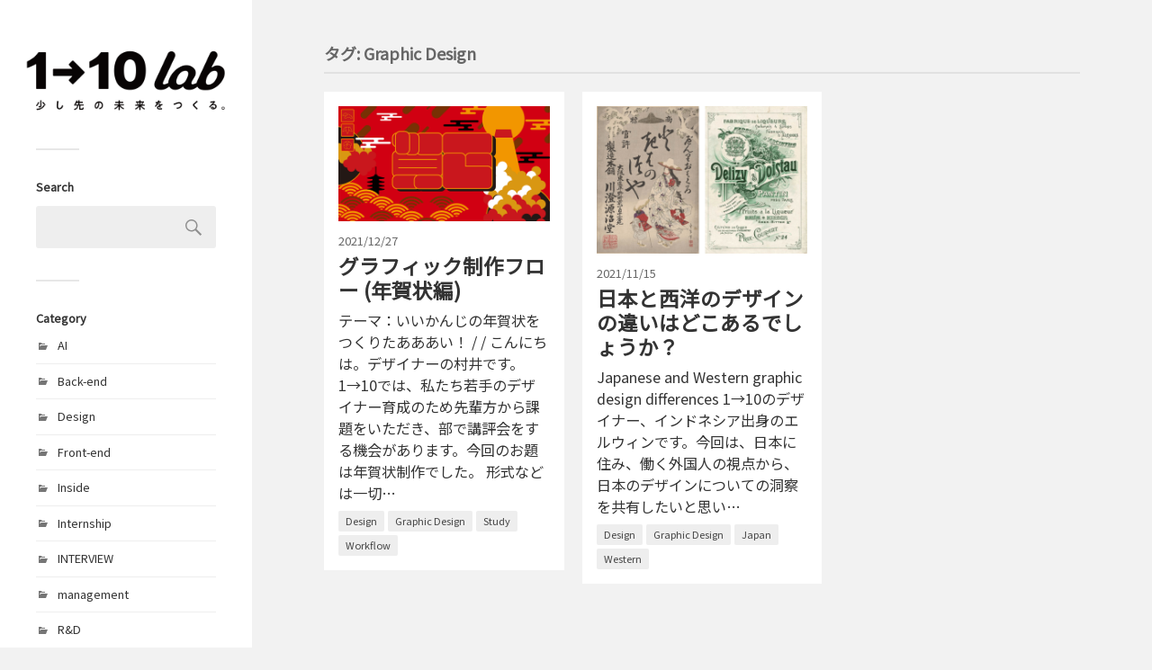

--- FILE ---
content_type: text/html; charset=UTF-8
request_url: https://labs.1-10.com/tag/graphic-design
body_size: 6605
content:
<!DOCTYPE html><html class="no-js" lang="ja"><head profile="http://gmpg.org/xfn/11"><meta http-equiv="Content-Type" content="text/html; charset=UTF-8" /><meta name="viewport" content="width=device-width, initial-scale=1.0, maximum-scale=1.0, user-scalable=no" ><meta name="description" content="1→10 labは、創造⼒で⼈類の可能性をひらく近未来クリエイティブカンパニー1→10（ワントゥーテン）に所属するさまざまなクリエイターたちが日々試していることや考えていることを書き綴っていくメディアです"><meta property="og:type" content="website"><meta property="og:site_name" content="1→10 lab / ワンテンラボ"><meta property="og:title" content="タグ: Graphic Design | 1→10 lab / ワンテンラボ"><meta property="og:description" content="1→10 labは、創造⼒で⼈類の可能性をひらく近未来クリエイティブカンパニー1→10（ワントゥーテン）に所属するさまざまなクリエイターたちが日々試していることや考えていることを書き綴っていくメディアです"><meta property="og:url" content="https://labs.1-10.com/tag/graphic-design"><meta property="og:image" content=""><meta name="twitter:card" content="summary_large_image"><link media="all" href="https://labs.1-10.com/wp-content/cache/autoptimize/css/autoptimize_0d4a494ca69b0c414a9bd98062a68ce6.css" rel="stylesheet"><title>Graphic Design | 1→10 lab / ワンテンラボ</title><meta name='robots' content='max-image-preview:large' /> <script>document.documentElement.className = document.documentElement.className.replace("no-js","js");</script> <link rel="alternate" type="application/rss+xml" title="1→10 lab / ワンテンラボ &raquo; フィード" href="https://labs.1-10.com/feed" /><link rel="alternate" type="application/rss+xml" title="1→10 lab / ワンテンラボ &raquo; コメントフィード" href="https://labs.1-10.com/comments/feed" /><link rel="alternate" type="application/rss+xml" title="1→10 lab / ワンテンラボ &raquo; Graphic Design タグのフィード" href="https://labs.1-10.com/tag/graphic-design/feed" /> <script type="text/javascript">window._wpemojiSettings = {"baseUrl":"https:\/\/s.w.org\/images\/core\/emoji\/16.0.1\/72x72\/","ext":".png","svgUrl":"https:\/\/s.w.org\/images\/core\/emoji\/16.0.1\/svg\/","svgExt":".svg","source":{"concatemoji":"https:\/\/labs.1-10.com\/wp-includes\/js\/wp-emoji-release.min.js?ver=6.8.3"}};
/*! This file is auto-generated */
!function(s,n){var o,i,e;function c(e){try{var t={supportTests:e,timestamp:(new Date).valueOf()};sessionStorage.setItem(o,JSON.stringify(t))}catch(e){}}function p(e,t,n){e.clearRect(0,0,e.canvas.width,e.canvas.height),e.fillText(t,0,0);var t=new Uint32Array(e.getImageData(0,0,e.canvas.width,e.canvas.height).data),a=(e.clearRect(0,0,e.canvas.width,e.canvas.height),e.fillText(n,0,0),new Uint32Array(e.getImageData(0,0,e.canvas.width,e.canvas.height).data));return t.every(function(e,t){return e===a[t]})}function u(e,t){e.clearRect(0,0,e.canvas.width,e.canvas.height),e.fillText(t,0,0);for(var n=e.getImageData(16,16,1,1),a=0;a<n.data.length;a++)if(0!==n.data[a])return!1;return!0}function f(e,t,n,a){switch(t){case"flag":return n(e,"\ud83c\udff3\ufe0f\u200d\u26a7\ufe0f","\ud83c\udff3\ufe0f\u200b\u26a7\ufe0f")?!1:!n(e,"\ud83c\udde8\ud83c\uddf6","\ud83c\udde8\u200b\ud83c\uddf6")&&!n(e,"\ud83c\udff4\udb40\udc67\udb40\udc62\udb40\udc65\udb40\udc6e\udb40\udc67\udb40\udc7f","\ud83c\udff4\u200b\udb40\udc67\u200b\udb40\udc62\u200b\udb40\udc65\u200b\udb40\udc6e\u200b\udb40\udc67\u200b\udb40\udc7f");case"emoji":return!a(e,"\ud83e\udedf")}return!1}function g(e,t,n,a){var r="undefined"!=typeof WorkerGlobalScope&&self instanceof WorkerGlobalScope?new OffscreenCanvas(300,150):s.createElement("canvas"),o=r.getContext("2d",{willReadFrequently:!0}),i=(o.textBaseline="top",o.font="600 32px Arial",{});return e.forEach(function(e){i[e]=t(o,e,n,a)}),i}function t(e){var t=s.createElement("script");t.src=e,t.defer=!0,s.head.appendChild(t)}"undefined"!=typeof Promise&&(o="wpEmojiSettingsSupports",i=["flag","emoji"],n.supports={everything:!0,everythingExceptFlag:!0},e=new Promise(function(e){s.addEventListener("DOMContentLoaded",e,{once:!0})}),new Promise(function(t){var n=function(){try{var e=JSON.parse(sessionStorage.getItem(o));if("object"==typeof e&&"number"==typeof e.timestamp&&(new Date).valueOf()<e.timestamp+604800&&"object"==typeof e.supportTests)return e.supportTests}catch(e){}return null}();if(!n){if("undefined"!=typeof Worker&&"undefined"!=typeof OffscreenCanvas&&"undefined"!=typeof URL&&URL.createObjectURL&&"undefined"!=typeof Blob)try{var e="postMessage("+g.toString()+"("+[JSON.stringify(i),f.toString(),p.toString(),u.toString()].join(",")+"));",a=new Blob([e],{type:"text/javascript"}),r=new Worker(URL.createObjectURL(a),{name:"wpTestEmojiSupports"});return void(r.onmessage=function(e){c(n=e.data),r.terminate(),t(n)})}catch(e){}c(n=g(i,f,p,u))}t(n)}).then(function(e){for(var t in e)n.supports[t]=e[t],n.supports.everything=n.supports.everything&&n.supports[t],"flag"!==t&&(n.supports.everythingExceptFlag=n.supports.everythingExceptFlag&&n.supports[t]);n.supports.everythingExceptFlag=n.supports.everythingExceptFlag&&!n.supports.flag,n.DOMReady=!1,n.readyCallback=function(){n.DOMReady=!0}}).then(function(){return e}).then(function(){var e;n.supports.everything||(n.readyCallback(),(e=n.source||{}).concatemoji?t(e.concatemoji):e.wpemoji&&e.twemoji&&(t(e.twemoji),t(e.wpemoji)))}))}((window,document),window._wpemojiSettings);</script> <link rel='stylesheet' id='fukasawa_googleFonts-css' href='//fonts.googleapis.com/css?family=Lato%3A400%2C400italic%2C700%2C700italic&#038;ver=6.8.3' type='text/css' media='all' /> <script type="text/javascript" src="https://labs.1-10.com/wp-includes/js/jquery/jquery.min.js?ver=3.7.1" id="jquery-core-js"></script> <link rel="https://api.w.org/" href="https://labs.1-10.com/wp-json/" /><link rel="alternate" title="JSON" type="application/json" href="https://labs.1-10.com/wp-json/wp/v2/tags/67" /><link rel="EditURI" type="application/rsd+xml" title="RSD" href="https://labs.1-10.com/xmlrpc.php?rsd" /><meta name="generator" content="WordPress 6.8.3" />  <script>(function(w,d,s,l,i){w[l]=w[l]||[];w[l].push({'gtm.start':
		new Date().getTime(),event:'gtm.js'});var f=d.getElementsByTagName(s)[0],
		j=d.createElement(s),dl=l!='dataLayer'?'&l='+l:'';j.async=true;j.src=
		'https://www.googletagmanager.com/gtm.js?id='+i+dl;f.parentNode.insertBefore(j,f);
		})(window,document,'script','dataLayer','GTM-K9VXG9M');</script> </head><body class="archive tag tag-graphic-design tag-67 wp-custom-logo wp-theme-fukasawa wp-child-theme-fukasawa-child wp-is-not-mobile"> <noscript><iframe src="https://www.googletagmanager.com/ns.html?id=GTM-K9VXG9M"
 height="0" width="0" style="display:none;visibility:hidden"></iframe></noscript> <a class="skip-link button" href="#site-content">本文にジャンプ</a><div class="mobile-navigation"><ul class="mobile-menu"></ul></div><div class="sidebar"><div class="blog-logo"> <a href="https://labs.1-10.com/" rel="home"> <img src="https://labs.1-10.com/wp-content/uploads/2021/08/1-10lab-logo.png" /> </a> <span class="screen-reader-text">1→10 lab / ワンテンラボ</span></div><div class="widgets"><div id="search-2" class="widget widget_search"><div class="widget-content clear"><h3 class="widget-title">Search</h3><form role="search" method="get" id="searchform" class="searchform" action="https://labs.1-10.com/"><div> <label class="screen-reader-text" for="s">検索:</label> <input type="text" value="" name="s" id="s" /> <input type="submit" id="searchsubmit" value="検索" /></div></form></div></div><div id="categories-2" class="widget widget_categories"><div class="widget-content clear"><h3 class="widget-title">Category</h3><ul><li class="cat-item cat-item-118"><a href="https://labs.1-10.com/category/ai">AI</a></li><li class="cat-item cat-item-134"><a href="https://labs.1-10.com/category/back-end">Back-end</a></li><li class="cat-item cat-item-100"><a href="https://labs.1-10.com/category/design">Design</a></li><li class="cat-item cat-item-135"><a href="https://labs.1-10.com/category/front-end">Front-end</a></li><li class="cat-item cat-item-14"><a href="https://labs.1-10.com/category/inside">Inside</a></li><li class="cat-item cat-item-127"><a href="https://labs.1-10.com/category/internship">Internship</a></li><li class="cat-item cat-item-126"><a href="https://labs.1-10.com/category/interview">INTERVIEW</a></li><li class="cat-item cat-item-168"><a href="https://labs.1-10.com/category/management">management</a></li><li class="cat-item cat-item-110"><a href="https://labs.1-10.com/category/rd">R&amp;D</a></li><li class="cat-item cat-item-16"><a href="https://labs.1-10.com/category/report">Report</a></li><li class="cat-item cat-item-15"><a href="https://labs.1-10.com/category/seed">Seed</a></li><li class="cat-item cat-item-93"><a href="https://labs.1-10.com/category/study">Study</a></li><li class="cat-item cat-item-164"><a href="https://labs.1-10.com/category/touchdesigner">TouchDesigner</a></li><li class="cat-item cat-item-167"><a href="https://labs.1-10.com/category/trend">Trend</a></li><li class="cat-item cat-item-124"><a href="https://labs.1-10.com/category/ue5">UE5</a></li><li class="cat-item cat-item-18"><a href="https://labs.1-10.com/category/uncategorized">Uncategorized</a></li><li class="cat-item cat-item-133"><a href="https://labs.1-10.com/category/unity">Unity</a></li><li class="cat-item cat-item-123"><a href="https://labs.1-10.com/category/unrealengine">UnrealEngine</a></li><li class="cat-item cat-item-97"><a href="https://labs.1-10.com/category/worra">WORRA</a></li><li class="cat-item cat-item-115"><a href="https://labs.1-10.com/category/xr">XR</a></li><li class="cat-item cat-item-17"><a href="https://labs.1-10.com/category/%e3%81%95%e3%82%8f%e3%81%a3%e3%81%a6%e3%81%bf%e3%81%9f">さわってみた</a></li></ul></div></div><div id="tag_cloud-2" class="widget widget_tag_cloud"><div class="widget-content clear"><h3 class="widget-title">Tag</h3><div class="tagcloud"><a href="https://labs.1-10.com/tag/1%e2%86%9210" class="tag-cloud-link tag-link-73 tag-link-position-1" style="font-size: 14.72pt;" aria-label="1→10 (5個の項目)">1→10</a> <a href="https://labs.1-10.com/tag/3dcg" class="tag-cloud-link tag-link-90 tag-link-position-2" style="font-size: 12.2pt;" aria-label="3DCG (3個の項目)">3DCG</a> <a href="https://labs.1-10.com/tag/ai" class="tag-cloud-link tag-link-25 tag-link-position-3" style="font-size: 20.6pt;" aria-label="AI (15個の項目)">AI</a> <a href="https://labs.1-10.com/tag/application" class="tag-cloud-link tag-link-69 tag-link-position-4" style="font-size: 12.2pt;" aria-label="Application (3個の項目)">Application</a> <a href="https://labs.1-10.com/tag/art" class="tag-cloud-link tag-link-23 tag-link-position-5" style="font-size: 8pt;" aria-label="Art (1個の項目)">Art</a> <a href="https://labs.1-10.com/tag/art-direction" class="tag-cloud-link tag-link-77 tag-link-position-6" style="font-size: 8pt;" aria-label="Art Direction (1個の項目)">Art Direction</a> <a href="https://labs.1-10.com/tag/chatgpt" class="tag-cloud-link tag-link-109 tag-link-position-7" style="font-size: 12.2pt;" aria-label="ChatGPT (3個の項目)">ChatGPT</a> <a href="https://labs.1-10.com/tag/cinema4d" class="tag-cloud-link tag-link-98 tag-link-position-8" style="font-size: 12.2pt;" aria-label="Cinema4D (3個の項目)">Cinema4D</a> <a href="https://labs.1-10.com/tag/deep-learning" class="tag-cloud-link tag-link-37 tag-link-position-9" style="font-size: 12.2pt;" aria-label="Deep Learning (3個の項目)">Deep Learning</a> <a href="https://labs.1-10.com/tag/design" class="tag-cloud-link tag-link-66 tag-link-position-10" style="font-size: 21.72pt;" aria-label="Design (18個の項目)">Design</a> <a href="https://labs.1-10.com/tag/dotfes" class="tag-cloud-link tag-link-70 tag-link-position-11" style="font-size: 8pt;" aria-label="dotFes (1個の項目)">dotFes</a> <a href="https://labs.1-10.com/tag/environment" class="tag-cloud-link tag-link-82 tag-link-position-12" style="font-size: 8pt;" aria-label="Environment (1個の項目)">Environment</a> <a href="https://labs.1-10.com/tag/event" class="tag-cloud-link tag-link-48 tag-link-position-13" style="font-size: 8pt;" aria-label="Event (1個の項目)">Event</a> <a href="https://labs.1-10.com/tag/experience" class="tag-cloud-link tag-link-75 tag-link-position-14" style="font-size: 10.52pt;" aria-label="Experience (2個の項目)">Experience</a> <a href="https://labs.1-10.com/tag/experience-design" class="tag-cloud-link tag-link-76 tag-link-position-15" style="font-size: 10.52pt;" aria-label="Experience Design (2個の項目)">Experience Design</a> <a href="https://labs.1-10.com/tag/fireworks" class="tag-cloud-link tag-link-81 tag-link-position-16" style="font-size: 8pt;" aria-label="Fireworks (1個の項目)">Fireworks</a> <a href="https://labs.1-10.com/tag/github" class="tag-cloud-link tag-link-113 tag-link-position-17" style="font-size: 12.2pt;" aria-label="github (3個の項目)">github</a> <a href="https://labs.1-10.com/tag/graphic-design" class="tag-cloud-link tag-link-67 tag-link-position-18" style="font-size: 10.52pt;" aria-label="Graphic Design (2個の項目)">Graphic Design</a> <a href="https://labs.1-10.com/tag/hackathon" class="tag-cloud-link tag-link-131 tag-link-position-19" style="font-size: 10.52pt;" aria-label="Hackathon (2個の項目)">Hackathon</a> <a href="https://labs.1-10.com/tag/installation" class="tag-cloud-link tag-link-65 tag-link-position-20" style="font-size: 8pt;" aria-label="Installation (1個の項目)">Installation</a> <a href="https://labs.1-10.com/tag/ios" class="tag-cloud-link tag-link-68 tag-link-position-21" style="font-size: 10.52pt;" aria-label="iOS (2個の項目)">iOS</a> <a href="https://labs.1-10.com/tag/japan" class="tag-cloud-link tag-link-83 tag-link-position-22" style="font-size: 8pt;" aria-label="Japan (1個の項目)">Japan</a> <a href="https://labs.1-10.com/tag/llm" class="tag-cloud-link tag-link-112 tag-link-position-23" style="font-size: 10.52pt;" aria-label="LLM (2個の項目)">LLM</a> <a href="https://labs.1-10.com/tag/logo" class="tag-cloud-link tag-link-78 tag-link-position-24" style="font-size: 8pt;" aria-label="Logo (1個の項目)">Logo</a> <a href="https://labs.1-10.com/tag/machine-learning" class="tag-cloud-link tag-link-24 tag-link-position-25" style="font-size: 13.6pt;" aria-label="Machine Learning (4個の項目)">Machine Learning</a> <a href="https://labs.1-10.com/tag/magic-leap" class="tag-cloud-link tag-link-79 tag-link-position-26" style="font-size: 8pt;" aria-label="Magic Leap (1個の項目)">Magic Leap</a> <a href="https://labs.1-10.com/tag/maker-faire" class="tag-cloud-link tag-link-47 tag-link-position-27" style="font-size: 12.2pt;" aria-label="Maker Faire (3個の項目)">Maker Faire</a> <a href="https://labs.1-10.com/tag/motion-tracking" class="tag-cloud-link tag-link-64 tag-link-position-28" style="font-size: 8pt;" aria-label="Motion Tracking (1個の項目)">Motion Tracking</a> <a href="https://labs.1-10.com/tag/movie" class="tag-cloud-link tag-link-56 tag-link-position-29" style="font-size: 8pt;" aria-label="Movie (1個の項目)">Movie</a> <a href="https://labs.1-10.com/tag/mr" class="tag-cloud-link tag-link-26 tag-link-position-30" style="font-size: 8pt;" aria-label="MR (1個の項目)">MR</a> <a href="https://labs.1-10.com/tag/prototype" class="tag-cloud-link tag-link-44 tag-link-position-31" style="font-size: 14.72pt;" aria-label="Prototype (5個の項目)">Prototype</a> <a href="https://labs.1-10.com/tag/qurios" class="tag-cloud-link tag-link-107 tag-link-position-32" style="font-size: 10.52pt;" aria-label="QURIOS (2個の項目)">QURIOS</a> <a href="https://labs.1-10.com/tag/robot" class="tag-cloud-link tag-link-19 tag-link-position-33" style="font-size: 8pt;" aria-label="Robot (1個の項目)">Robot</a> <a href="https://labs.1-10.com/tag/seed" class="tag-cloud-link tag-link-50 tag-link-position-34" style="font-size: 10.52pt;" aria-label="Seed (2個の項目)">Seed</a> <a href="https://labs.1-10.com/tag/smartphone" class="tag-cloud-link tag-link-46 tag-link-position-35" style="font-size: 8pt;" aria-label="Smartphone (1個の項目)">Smartphone</a> <a href="https://labs.1-10.com/tag/style-transfer" class="tag-cloud-link tag-link-38 tag-link-position-36" style="font-size: 10.52pt;" aria-label="Style Transfer (2個の項目)">Style Transfer</a> <a href="https://labs.1-10.com/tag/system" class="tag-cloud-link tag-link-29 tag-link-position-37" style="font-size: 13.6pt;" aria-label="System (4個の項目)">System</a> <a href="https://labs.1-10.com/tag/touchdesigner" class="tag-cloud-link tag-link-34 tag-link-position-38" style="font-size: 22pt;" aria-label="TouchDesigner (19個の項目)">TouchDesigner</a> <a href="https://labs.1-10.com/tag/unity" class="tag-cloud-link tag-link-88 tag-link-position-39" style="font-size: 21.02pt;" aria-label="Unity (16個の項目)">Unity</a> <a href="https://labs.1-10.com/tag/unreal-engine" class="tag-cloud-link tag-link-91 tag-link-position-40" style="font-size: 10.52pt;" aria-label="Unreal Engine (2個の項目)">Unreal Engine</a> <a href="https://labs.1-10.com/tag/voice" class="tag-cloud-link tag-link-80 tag-link-position-41" style="font-size: 12.2pt;" aria-label="Voice (3個の項目)">Voice</a> <a href="https://labs.1-10.com/tag/vr" class="tag-cloud-link tag-link-31 tag-link-position-42" style="font-size: 14.72pt;" aria-label="VR (5個の項目)">VR</a> <a href="https://labs.1-10.com/tag/web" class="tag-cloud-link tag-link-53 tag-link-position-43" style="font-size: 12.2pt;" aria-label="Web (3個の項目)">Web</a> <a href="https://labs.1-10.com/tag/xr" class="tag-cloud-link tag-link-28 tag-link-position-44" style="font-size: 18.36pt;" aria-label="XR (10個の項目)">XR</a> <a href="https://labs.1-10.com/tag/zig-sim" class="tag-cloud-link tag-link-60 tag-link-position-45" style="font-size: 10.52pt;" aria-label="ZIG SIM (2個の項目)">ZIG SIM</a></div></div></div><div id="archives-2" class="widget widget_archive"><div class="widget-content clear"><h3 class="widget-title">Archives</h3><ul><li><a href='https://labs.1-10.com/2025/12'>2025年12月</a></li><li><a href='https://labs.1-10.com/2025/11'>2025年11月</a></li><li><a href='https://labs.1-10.com/2025/10'>2025年10月</a></li><li><a href='https://labs.1-10.com/2025/09'>2025年9月</a></li><li><a href='https://labs.1-10.com/2025/08'>2025年8月</a></li><li><a href='https://labs.1-10.com/2025/07'>2025年7月</a></li><li><a href='https://labs.1-10.com/2025/06'>2025年6月</a></li><li><a href='https://labs.1-10.com/2025/05'>2025年5月</a></li><li><a href='https://labs.1-10.com/2025/04'>2025年4月</a></li><li><a href='https://labs.1-10.com/2025/03'>2025年3月</a></li><li><a href='https://labs.1-10.com/2024/12'>2024年12月</a></li><li><a href='https://labs.1-10.com/2024/11'>2024年11月</a></li><li><a href='https://labs.1-10.com/2024/10'>2024年10月</a></li><li><a href='https://labs.1-10.com/2024/09'>2024年9月</a></li><li><a href='https://labs.1-10.com/2024/08'>2024年8月</a></li><li><a href='https://labs.1-10.com/2024/05'>2024年5月</a></li><li><a href='https://labs.1-10.com/2024/02'>2024年2月</a></li><li><a href='https://labs.1-10.com/2024/01'>2024年1月</a></li><li><a href='https://labs.1-10.com/2023/09'>2023年9月</a></li><li><a href='https://labs.1-10.com/2023/08'>2023年8月</a></li><li><a href='https://labs.1-10.com/2023/07'>2023年7月</a></li><li><a href='https://labs.1-10.com/2023/06'>2023年6月</a></li><li><a href='https://labs.1-10.com/2023/05'>2023年5月</a></li><li><a href='https://labs.1-10.com/2023/04'>2023年4月</a></li><li><a href='https://labs.1-10.com/2023/03'>2023年3月</a></li><li><a href='https://labs.1-10.com/2023/02'>2023年2月</a></li><li><a href='https://labs.1-10.com/2023/01'>2023年1月</a></li><li><a href='https://labs.1-10.com/2022/12'>2022年12月</a></li><li><a href='https://labs.1-10.com/2022/10'>2022年10月</a></li><li><a href='https://labs.1-10.com/2022/09'>2022年9月</a></li><li><a href='https://labs.1-10.com/2022/08'>2022年8月</a></li><li><a href='https://labs.1-10.com/2022/07'>2022年7月</a></li><li><a href='https://labs.1-10.com/2022/06'>2022年6月</a></li><li><a href='https://labs.1-10.com/2022/05'>2022年5月</a></li><li><a href='https://labs.1-10.com/2022/04'>2022年4月</a></li><li><a href='https://labs.1-10.com/2021/12'>2021年12月</a></li><li><a href='https://labs.1-10.com/2021/11'>2021年11月</a></li><li><a href='https://labs.1-10.com/2021/10'>2021年10月</a></li><li><a href='https://labs.1-10.com/2021/09'>2021年9月</a></li></ul></div></div></div><div class="credits"><p><a href="https://www.1-10.com" title="1→10, Inc" target="_blank">&copy; 1&rarr;10, Inc.</a></p></div></div><main class="wrapper" id="site-content"><div class="content"><div class="page-title"><div class="section-inner clear"><h1 class="archive-title"> タグ: <span>Graphic Design</span></h1></div></div><div class="posts" id="posts"><div class="post-container"><div id="post-621" class="post-621 post type-post status-publish format-standard has-post-thumbnail hentry category-study tag-design tag-graphic-design tag-study tag-workflow"><figure class="featured-media" href="https://labs.1-10.com/2021/12/27/621"> <a href="https://labs.1-10.com/2021/12/27/621"> <img width="508" height="278" src="https://labs.1-10.com/wp-content/uploads/2021/12/nengajo-workflow-thumb-508x278.png" class="attachment-post-thumb size-post-thumb wp-post-image" alt="" decoding="async" fetchpriority="high" srcset="https://labs.1-10.com/wp-content/uploads/2021/12/nengajo-workflow-thumb-508x278.png 508w, https://labs.1-10.com/wp-content/uploads/2021/12/nengajo-workflow-thumb-300x164.png 300w, https://labs.1-10.com/wp-content/uploads/2021/12/nengajo-workflow-thumb-768x420.png 768w, https://labs.1-10.com/wp-content/uploads/2021/12/nengajo-workflow-thumb.png 960w" sizes="(max-width: 508px) 100vw, 508px" /> </a></figure><div class="post-header"><p class="post-date">2021/12/27</p><h2 class="post-title"><a href="https://labs.1-10.com/2021/12/27/621">グラフィック制作フロー (年賀状編)</a></h2></div><div class="post-excerpt"> テーマ：いいかんじの年賀状をつくりたあああい！ / / こんにちは。デザイナーの村井です。1→10では、私たち若手のデザイナー育成のため先輩方から課題をいただき、部で講評会をする機会があります。今回のお題は年賀状制作でした。 形式などは一切…</div><div class="post-category"> <a class="design" href="https://labs.1-10.com/tag/design">Design</a> <a class="graphic-design" href="https://labs.1-10.com/tag/graphic-design">Graphic Design</a> <a class="study" href="https://labs.1-10.com/tag/study">Study</a> <a class="workflow" href="https://labs.1-10.com/tag/workflow">Workflow</a></div></div></div><div class="post-container"><div id="post-273" class="post-273 post type-post status-publish format-standard has-post-thumbnail hentry category-inside tag-design tag-graphic-design tag-japan tag-western"><figure class="featured-media" href="https://labs.1-10.com/2021/11/15/273"> <a href="https://labs.1-10.com/2021/11/15/273"> <img width="508" height="356" src="https://labs.1-10.com/wp-content/uploads/2021/11/differences-of-japanese-and-western-graphic-design-508x356.png" class="attachment-post-thumb size-post-thumb wp-post-image" alt="" decoding="async" loading="lazy" srcset="https://labs.1-10.com/wp-content/uploads/2021/11/differences-of-japanese-and-western-graphic-design-508x356.png 508w, https://labs.1-10.com/wp-content/uploads/2021/11/differences-of-japanese-and-western-graphic-design-300x210.png 300w, https://labs.1-10.com/wp-content/uploads/2021/11/differences-of-japanese-and-western-graphic-design.png 620w" sizes="auto, (max-width: 508px) 100vw, 508px" /> </a></figure><div class="post-header"><p class="post-date">2021/11/15</p><h2 class="post-title"><a href="https://labs.1-10.com/2021/11/15/273">日本と西洋のデザインの違いはどこあるでしょうか？</a></h2></div><div class="post-excerpt"> Japanese and Western graphic design differences 1→10のデザイナー、インドネシア出身のエルウィンです。今回は、日本に住み、働く外国人の視点から、日本のデザインについての洞察を共有したいと思い…</div><div class="post-category"> <a class="design" href="https://labs.1-10.com/tag/design">Design</a> <a class="graphic-design" href="https://labs.1-10.com/tag/graphic-design">Graphic Design</a> <a class="japan" href="https://labs.1-10.com/tag/japan">Japan</a> <a class="western" href="https://labs.1-10.com/tag/western">Western</a></div></div></div></div></div></main> <script type="speculationrules">{"prefetch":[{"source":"document","where":{"and":[{"href_matches":"\/*"},{"not":{"href_matches":["\/wp-*.php","\/wp-admin\/*","\/wp-content\/uploads\/*","\/wp-content\/*","\/wp-content\/plugins\/*","\/wp-content\/themes\/fukasawa-child\/*","\/wp-content\/themes\/fukasawa\/*","\/*\\?(.+)"]}},{"not":{"selector_matches":"a[rel~=\"nofollow\"]"}},{"not":{"selector_matches":".no-prefetch, .no-prefetch a"}}]},"eagerness":"conservative"}]}</script> <script type="text/javascript" id="toc-front-js-extra">var tocplus = {"visibility_show":"show","visibility_hide":"hide","width":"Auto"};</script> <script type="text/javascript" id="hcb-script-js-extra">var hcbVars = {"showCopyBtn":"1","copyBtnLabel":"\u30b3\u30fc\u30c9\u3092\u30af\u30ea\u30c3\u30d7\u30dc\u30fc\u30c9\u306b\u30b3\u30d4\u30fc\u3059\u308b"};</script> <script defer src="https://labs.1-10.com/wp-content/cache/autoptimize/js/autoptimize_56fd2ce4b516fb58e5b27f54c034e5d7.js"></script></body></html>